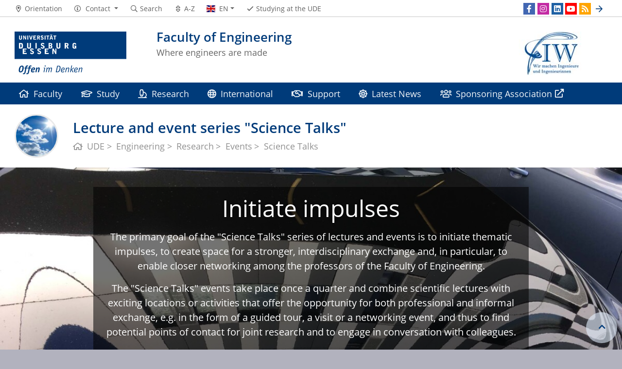

--- FILE ---
content_type: text/html; charset=UTF-8
request_url: https://www.uni-due.de/iw/en/research/sciencetalk.php
body_size: 11976
content:

<!DOCTYPE html>
<html lang="en">
    <head>
        <meta name="GENERATOR" content="IMPERIA 9.2.14" />

        <meta charset="utf-8">
        <title>Lecture and event series "Science Talks"</title>
        <meta name="viewport" content="width=device-width, initial-scale=1, shrink-to-fit=no">
        <link rel="stylesheet" type="text/css" href="/portal/4/css/ude2017.min.css" media="all">
        <link rel="stylesheet" type="text/css" href="/portal/4/css/legacy.css" media="all">
        <script src="/portal/4/js/prejquery.js"></script>
        <link href="/portal/4/js/jquery/jquery-ui/jquery-ui-1.12.1.custom/jquery-ui.min.css" rel="stylesheet">
        <link rel="apple-touch-icon" sizes="57x57" href="/apple-icon-57x57.png">
        <link rel="apple-touch-icon" sizes="60x60" href="/apple-icon-60x60.png">
        <link rel="apple-touch-icon" sizes="72x72" href="/apple-icon-72x72.png">
        <link rel="apple-touch-icon" sizes="76x76" href="/apple-icon-76x76.png">
        <link rel="apple-touch-icon" sizes="114x114" href="/apple-icon-114x114.png">
        <link rel="apple-touch-icon" sizes="120x120" href="/apple-icon-120x120.png">
        <link rel="apple-touch-icon" sizes="144x144" href="/apple-icon-144x144.png">
        <link rel="apple-touch-icon" sizes="152x152" href="/apple-icon-152x152.png">
        <link rel="apple-touch-icon" sizes="180x180" href="/apple-icon-180x180.png">
        <link rel="icon" type="image/png" sizes="192x192"  href="/android-icon-192x192.png">
        <link rel="icon" type="image/png" sizes="32x32" href="/favicon-32x32.png">
        <link rel="icon" type="image/png" sizes="96x96" href="/favicon-96x96.png">
        <link rel="icon" type="image/png" sizes="16x16" href="/favicon-16x16.png">
        <link rel="manifest" href="/manifest.json">
        <meta name="msapplication-TileColor" content="#ffffff">
        <meta name="msapplication-TileImage" content="/ms-icon-144x144.png">
        <meta name="theme-color" content="#ffffff">
        <meta name="robots" content="index,follow">
        <meta name="rubrik"   content="IW (Ingenieurwissenschaften) (/iw) [2007] ... English ... Research" />
        <meta name="X-Imperia-Live-Info" content="6f31e55b-40ae-2401-5560-5694e68b13a1/5136/5138/5454/650124" />
    </head>
    <!-- code cleaned by DocumentCleaner.pm 7.7.2017 -->
<body>
        <header>
            <div class="container" id="siteHeader">
                <a href="https://www.uni-due.de/en/index.php" id="udeLogo" aria-label="to the home page"><span>University Duisburg-Essen</span><img src="/portal/4/images/UDE-logo-claim--en.svg" width="1052" height="414" alt=""></a>
                <div id="orgaunitTitle">
                    <a href="/iw/en">
                        <img src="/imperia/md/images/iw/letterbox__230_90_ffffff_9aaf0a2d809ffa18142498d0dfc6acb6_logo_fiw_blau.jpg" class="float-right" alt="Logo der Organisationseinheit Faculty of Engineering">
                        <h1>Faculty of Engineering</h1><h2>Where engineers are made</h2>
                    </a>
                </div>
            </div>
        </header>
        <div id="navigationMainContainer">
            <div class="container">
                <div id="headerLine">
                    <div class="container" id="headerLineContent">
                        <nav class="col col-auto" id="navigationHeader">
                            <ul class="nav">
                                                                <li><a href="/iw/en/orientation.php"><i class="far fa-fw fa-map-marker-alt"></i><span class="icon-label">Orientation</span></a></li>
                                        <li>
                                    <a href="#" class="dropdown-toggle" data-toggle="dropdown" aria-haspopup="true" aria-expanded="false" role="button">
                                        <i class="far fa-fw fa-info-circle"></i>
                                        <span class="icon-label">Contact</span>
                                    </a>
                                    <ul class="dropdown-menu">

                                        <li><a href="tel:%2b49%20203%2037%2093254">+49 203 37 93254</a></li>


                                        <li><a href="fax:%2b49%20203%2037%2093052">+49 203 37 93052</a></li>


                                        <li><a href="mailto:dekanat@iw.uni-due.de">dekanat@iw.uni-due.de</a></li>


                                    </ul>
                                </li>
                                <li><a href="https://www.uni-due.de/search/"><i class="far fa-fw fa-search"></i><span class="icon-label">Search</span></a></li>
                                <li><a href="/iw/en/a-z.shtml" title="Alphabetisches Stichwortverzeichnis en"><i class="far fa-fw fa-sort"></i><span class="icon-label">A-Z</span></a></li>
                                                <li id="navigationLanguage"><a href="#" data-toggle="dropdown" aria-haspopup="true" aria-expanded="false"><i class="flag flag-en"></i><span class="current-language">EN</span></a>
                                     <ul class="dropdown-menu">
                                            <li><a href="/iw/de/forschung/sciencetalk.php"><i class="flag flag-de"></i>Deutsch</a></li>
                                        </ul>
                                </li>
                                <li class="desktop_only"><a href="/studierendensekretariat/"><i class="far fa-fw fa-check"></i><span class="icon-label">Studying at the UDE</span></a></li>
                            </ul><!--/.nav-->
                        </nav><!--/#navigationHeader-->
                        <nav class="col col-auto" id="navigationSocial">
                            <a href="#" class="social-toggler" data-toggle="dropdown" aria-haspopup="true" aria-expanded="false" role="button" id="socialDropDownButton"><i class="far fa-fw fa-share-square" aria-hidden="true"></i>
                            <span class="icon-label">Social Media</span>
                            </a>
                            <div class="dropdown-menu dropdown-menu-right" id="navigationSocialContent" aria-labelledby="socialDropDownButton">
                                <ul>
                                    <li><a href="http://www.facebook.com/Ing.Wiss.UDE" class="social social-facebook" title="Folgen Sie uns bei Facebook" aria-label="Facebook"><i class="fab fa-fw fa-facebook-f" aria-hidden="true"></i></a></li>
                                    <li><a href="https://www.instagram.com/fiw.ude/" class="social social-instagram" title="Folgen Sie uns bei Instagram" aria-label="Instagram"><i class="fab fa-fw fa-instagram" aria-hidden="true"></i></a></li>
                                    <li><a href="https://www.linkedin.com/company/iw-ude/" class="social social-linkedin" title="Folgen Sie uns bei LinkedIn" aria-label="LinkedIn"><i class="fab fa-fw fa-linkedin" aria-hidden="true"></i></a></li>
                                    <li><a href="http://www.youtube.com/udechannel#p/c/84B3C98B2D49394D" class="social social-youtube" title="Folgen Sie uns bei Youtube" aria-label="Youtube"><i class="fab fa-fw fa-youtube" aria-hidden="true"></i></a></li>
                                    <li><a href="/apps/feed.php?rss_url=http://www.uni-due.de/iw/news.rss" class="social social-rss" title="Folgen Sie uns bei RSS" aria-label="RSS"><i class="fas fa-fw fa-rss" aria-hidden="true"></i></a></li>
                                    <li><a href="#" class="social social-more" data-toggle="dropdown" aria-haspopup="true" aria-expanded="false"><i class="far fa-fw fa-arrow-right" aria-hidden="true"></i></a>
                                        <div class="dropdown-menu dropdown-menu-right">
                                            <ul>
                                                <li><a href="https://shop.uni-due.de/FIW/" class="social social-shop" title="Folgen Sie uns bei UDEShop" aria-label="UDEShop"><i class="fas fa-fw fa-shopping-cart" aria-hidden="true"></i></a></li>
                                           </ul>
                                        </div>
                                    </li>
                                </ul>
                            </div>
                        </nav>

                    </div>
                </div>
                <nav class="navbar navbar-expand-lg navbar-dark" id="navigationMain">
                    <div class="row">
                        <button class="navbar-toggler" type="button" data-toggle="collapse" data-target="#navigationMainContent" aria-controls="navigationMainContent" aria-expanded="false" aria-label="Toggle navigation"><i class="far fa-bars"></i><span class="navbar-toggler-label">Navigation</span></button>
                        <div class="collapse navbar-collapse" id="navigationMainContent">
                            <ul>                                 <li>
                                    <a href="#" data-toggle="dropdown" aria-haspopup="true" aria-expanded="false"><i class="far fa-home"></i> Faculty</a>
                                    <div class="navbarSubContainer dropdown-menu">

                                        <ul>

                                            <li>
                                                <a href="/iw/en/faculty.shtml">About us</a>
                                                <ul>

                                                    <li><a href="/iw/en/statistik.shtml">Facts and Figures</a></li>

                                                    <li><a href="/iw/en/history.shtml">History of the Faculty</a></li>

                                                    <li><a href="/iw/en/studentteams.shtml">Student Teams</a></li>

                                                    <li><a href="/iw/de/oeffentlichkeit.php">Offers from the UDE</a></li>

                                                </ul>
                                            </li>

                                            <li>
                                                <a href="/iw/en/departments.shtml">Departments</a>
                                                <ul>

                                                    <li><a href="/iw/en/members.shtml">Deanery</a></li>

                                                    <li><a href="/iw/en/institutes.php">Institutes</a></li>

                                                    <li><a href="/iw/en/committees.shtml">Committees</a></li>

                                                    <li><a href="/iw/en/fkr.shtml">Faculty Council</a></li>

                                                </ul>
                                            </li>

                                            <li>
                                                <a href="/iw/de/arbeiten.php">Working on the Faculty</a>
                                                <ul>

                                                    <li><a href="/iw/de/intranet/prozesse.php">Intranet</a></li>

                                                    <li><a href="/iw/en/service.shtml">Contact persons</a></li>

                                                    <li><a href="/iw/en/diversity.php">Diversity</a></li>

                                                    <li><a href="/iw/en/jobs.php">Job Opportunities</a></li>

                                                </ul>
                                            </li>

                                        </ul>
                                    </div>
                                </li>
                                <li>
                                    <a href="#" data-toggle="dropdown" aria-haspopup="true" aria-expanded="false"><i class="far fa-graduation-cap"></i> Study</a>
                                    <div class="navbarSubContainer dropdown-menu">
                                        <header><a href="/iw/en/study/index.php">Study</a></header>
                                        <ul>

                                            <li>
                                                <a href="/abz/studieninteressierte/">Interested students</a>
                                                <ul>

                                                    <li><a href="/iw/en/study/school.shtml">Information for students</a></li>

                                                    <li><a href="/iw/de/studium/berufskollegs.php">Information for Vocational College</a></li>

                                                    <li><a href="/iw/en/study/degreeoffer.php">Degree Course Offer</a></li>

                                                    <li><a href="/abz/studieninteressierte/fruehstudium.php">Early studies</a></li>

                                                    <li><a href="/iw/en/study/trial_lectures.php">Trial Lectures</a></li>

                                                </ul>
                                            </li>

                                            <li>
                                                <a href="/iw/en/study/freshmen.php">First semester</a>
                                                <ul>

                                                    <li><a href="/mint/">Pre-courses</a></li>

                                                    <li><a href="/iw/en/study/info.php">General study information</a></li>

                                                    <li><a href="/iw/en/study/studienberatung.shtml">Offers of help & counselling</a></li>

                                                </ul>
                                            </li>

                                            <li>
                                                <a href="/iw/en/">Students</a>
                                                <ul>

                                                    <li><a href="/iw/de/studium/modulhandbuecher.php">Module Manuals</a></li>

                                                    <li><a href="/iw/en/study/internship.shtml">Industrial Internship</a></li>

                                                    <li><a href="/en/studying/funding.php">Funding, Grants & Scholarships</a></li>

                                                    <li><a href="/iw/de/studium/abschlussarbeiten.php">Final theses</a></li>

                                                    <li><a href="/iw/en/international/abroad.shtml">Study Abroad</a></li>

                                                    <li><a href="/verwaltung/satzungen_ordnungen/pruefungsordnungen.php">Examination Regulations</a></li>

                                                </ul>
                                            </li>

                                            <li>
                                                <a href="/iw/en/study/graduaion.shtml">Graduates</a>
                                                <ul>

                                                    <li><a href="/iw/en/study/graduaion.shtml">Graduation ceremony</a></li>

                                                    <li><a href="/iw/en/careerfairs.php">Career fair</a></li>

                                                    <li><a href="/iw/de/studium/dance-ing.php">Dance'Ing</a></li>

                                                    <li><a href="/iw/en/alumni/">Alumni</a></li>

                                                </ul>
                                            </li>

                                            <li>
                                                <a href="/iw/en/study/faq.php">All about studying</a>
                                                <ul>

                                                    <li><a href="/iw/en/study/semester_dates.php">Semester dates</a></li>

                                                    <li><a href="/iw/en/study/fachschaft.shtml">Student organizations</a></li>

                                                    <li><a href="/iw/en/study/pa.shtml">Audit committees</a></li>

                                                    <li><a href="/iw/en/studentteams.shtml">Student Teams</a></li>

                                                </ul>
                                            </li>

                                        </ul>
                                    </div>
                                </li>
                                <li>
                                    <a href="#" data-toggle="dropdown" aria-haspopup="true" aria-expanded="false"><i class="far fa-microscope"></i> Research</a>
                                    <div class="navbarSubContainer dropdown-menu">
                                        <header><a href="/iw/en/research/index.php">Research</a></header>
                                        <ul>

                                            <li>
                                                <a href="/iw/en/research/index.php">Research in Engineering</a>
                                                <ul>

                                                    <li><a href="/iw/en/research/psp.php">Faculty specialisations</a></li>

                                                    <li><a href="/iw/en/research/researchdepartment.shtml">Research areas</a></li>

                                                    <li><a href="/iw/en/research/current_research_reports.php">Current research reports</a></li>

                                                </ul>
                                            </li>

                                            <li>
                                                <a href="/iw/en/research/projects.php">Projects</a>
                                                <ul>

                                                    <li><a href="/iw/en/research/projects.php#researchfunding">Research funding</a></li>

                                                    <li><a href="/iw/en/research/projects.php#researchprojects">Research projects</a></li>

                                                    <li><a href="/iw/en/research/projects.php#tenders">Current tenders</a></li>

                                                </ul>
                                            </li>

                                            <li>
                                                <a href="/iw/en/research/researchcoordination.php">Research Coordination</a>
                                                <ul>

                                                    <li><a href="/iw/en/research/researchcoordination.php#Team">Team</a></li>

                                                    <li><a href="/iw/en/research/researchcoordination.php#Tasks">Tasks & Support</a></li>

                                                </ul>
                                            </li>

                                            <li>
                                                <a href="/iw/en/research/early_career_support.php">Early Career Support</a>
                                                <ul>

                                                    <li><a href="/iw/en/research/early_career_support.php#Info">General Information</a></li>

                                                    <li><a href="/iw/en/research/early_career_support.php#ProHab">Promotion & Habilitation</a></li>

                                                    <li><a href="/iw/en/research/promotion-habilitation.php">Upcoming dates</a></li>

                                                </ul>
                                            </li>

                                            <li>
                                                <a href="/iw/en/research/cooperations.php">Cooperations</a>
                                                <ul>

                                                    <li><a href="/iw/en/research/cooperations.php">An-Institutes</a></li>

                                                    <li><a href="/iw/en/research/cooperations.php">Research centres</a></li>

                                                    <li><a href="/iw/en/research/transfer.php">Transfer</a></li>

                                                </ul>
                                            </li>

                                        </ul>
                                    </div>
                                </li>
                                <li>
                                    <a href="#" data-toggle="dropdown" aria-haspopup="true" aria-expanded="false"><i class="far fa-globe"></i> International</a>
                                    <div class="navbarSubContainer dropdown-menu">

                                        <ul>

                                            <li>
                                                <a href="/iw/en/international/fiw">Overview and Offers</a>
                                                <ul>

                                                    <li><a href="/iw/en/international/fiw">Landing Page</a></li>

                                                </ul>
                                            </li>

                                            <li>
                                                <a href="/iw/en/international/fiw#incomings">Incomings</a>
                                                <ul>

                                                    <li><a href="/iw/en/study/degreeoffer.php">German-taught degree programs</a></li>

                                                    <li><a href="/ise/">International Studies in Engineering</a></li>

                                                    <li><a href="/iw/en/international/dd">Double Degree with partner universities</a></li>

                                                    <li><a href="/aurora/en.php">Aurora</a></li>

                                                    <li><a href="/international/exchange_students_after_admission.php">Erasmus+</a></li>

                                                    <li><a href="/international/exchange_students.php  ">Worldwide</a></li>

                                                    <li><a href="/welcome-centre/en/index.php">Staff mobility</a></li>

                                                </ul>
                                            </li>

                                            <li>
                                                <a href="/iw/en/international/fiw#outgoings">Outgoings</a>
                                                <ul>

                                                    <li><a href="/iw/en/international/asia.php">Southeast Asia</a></li>

                                                    <li><a href="/iw/en/international/dd">Double Degree with partner universities</a></li>

                                                    <li><a href="/aurora/en.php">Aurora</a></li>

                                                    <li><a href="/iw/en/international/erasmus.php">Erasmus+</a></li>

                                                    <li><a href="/iw/en/international/partneruni.shtml">Worldwide</a></li>

                                                    <li><a href="/iw/en/international/mobility.php">Staff mobility</a></li>

                                                </ul>
                                            </li>

                                            <li>
                                                <a href="/iw/en/international/fiw#Projects-Network">Projects and Points of contact</a>
                                                <ul>

                                                    <li><a href="/iw/en/international/fit">FIT-Project „Engineering Talents for Germany”</a></li>

                                                    <li><a href="/iw/en/international/studentsout.php">Info event „Students out!”</a></li>

                                                    <li><a href="/iw/en/international/ki.shtml">Commission for International Affairs</a></li>

                                                    <li><a href="/scies/">Support Center SCIES</a></li>

                                                    <li><a href="/iw/en/international/promos.php">Scholarship and Funding</a></li>

                                                    <li><a href="/iw/en/international/partneruni.shtml">Partnerships</a></li>

                                                </ul>
                                            </li>

                                            <li>
                                                <a href="/ise/">International Studies in Engineering (ISE)</a>
                                                <ul>

                                                    <li><a href="/ise/bachelor.php">Bachelor Program</a></li>

                                                    <li><a href="/ise/master.php">Master Program</a></li>

                                                    <li><a href="/ise/admission.php">Admission Requirements</a></li>

                                                </ul>
                                            </li>

                                        </ul>
                                    </div>
                                </li>
                                <li>
                                    <a href="#" data-toggle="dropdown" aria-haspopup="true" aria-expanded="false"><i class="far fa-handshake"></i> Support</a>
                                    <div class="navbarSubContainer dropdown-menu">
                                        <header><a href="/iw/en/support.php">Support</a></header>
                                        <ul>

                                            <li>
                                                <a href="/iw/en/support.php">Support</a>
                                                <ul>

                                                    <li><a href="/scies/index.shtml">Support Center SCIES</a></li>

                                                    <li><a href="/iw/en/study/studienberatung.shtml">Student Advisory Service</a></li>

                                                    <li><a href="/iw/en/study/internship.shtml">Industrial internship</a></li>

                                                    <li><a href="/iw/en/study/emergencykits.php">Emergency kits</a></li>

                                                </ul>
                                            </li>

                                            <li>
                                                <a href="/iw/en/study/freshmen.php">First semester</a>
                                                <ul>

                                                    <li><a href="/mint/">Pre courses</a></li>

                                                    <li><a href="/iw/en/study/freshmen.php">First semester</a></li>

                                                    <li><a href="/iw/en/study/faq.php">FAQ</a></li>

                                                </ul>
                                            </li>

                                            <li>
                                                <a href="/iw/en/support.php#support">Support</a>
                                                <ul>

                                                    <li><a href="/iw/en/study/ludi-eng.shtml">Work and Study Spaces</a></li>

                                                    <li><a href="/iw/en/study/mentoring.php">Mentoring</a></li>

                                                    <li><a href="/iw/en/study/coaching.php">Coaching</a></li>

                                                </ul>
                                            </li>

                                            <li>
                                                <a href="/iw/de/selbstlernkurse.php">Self-study courses</a>
                                                <ul>

                                                    <li><a href="/iw/en/study/learningstrategies.php">Learning Strategies</a></li>

                                                    <li><a href="/iw/en/study/scientific_work.php">Scientific work</a></li>

                                                </ul>
                                            </li>

                                            <li>
                                                <a href="/iw/en/support.php#career">Career Chances</a>
                                                <ul>

                                                    <li><a href="/en/studying/funding.php">Scholarships</a></li>

                                                    <li><a href="/abz/career.php">Career counselling</a></li>

                                                    <li><a href="/iw/de/karrieremesse.php">Career Fair</a></li>

                                                </ul>
                                            </li>

                                        </ul>
                                    </div>
                                </li>
                                <li>
                                    <a href="#" data-toggle="dropdown" aria-haspopup="true" aria-expanded="false"><i class="far fa-dharmachakra"></i> Latest News</a>
                                    <div class="navbarSubContainer dropdown-menu">
                                        <header><a href="/iw/de/aktuelles.php">Latest News</a></header>
                                        <ul>

                                            <li>
                                                <a href="/iw/de/aktuelles.php#News" title="News">News</a>
                                                <ul>

                                                    <li><a href="/iw/de/aktuelles.php#Veranstaltungen" title="Events">Events</a></li>

                                                    <li><a href="/iw/de/aktuelles.php#Promotion">Doctoral lectures</a></li>

                                                </ul>
                                            </li>

                                            <li>
                                                <a href="#" title="Media Library">Media Library</a>
                                                <ul>

                                                    <li><a href="/iw/en/flyer.php" title="Flyer und Brochures">Flyer und Brochures</a></li>

                                                    <li><a href="/iw/de/alumni/newsletter.php" title="Alumni Newsletter">Alumni Newsletter</a></li>

                                                    <li><a href="/en/university/impressions.php" title="Campus Impressions">Campus Impressions</a></li>

                                                </ul>
                                            </li>

                                        </ul>
                                    </div>
                                </li>
                                <li><a href="http://www.foerderverein-iw.de/"><i class="far fa-users"></i> Sponsoring Association</a></li>

                                <li id="navbarOverflowButton"><a href="javascript:void(false);"></a></li>
                            </ul>
                        </div>
                    </div>
                </nav>
            </div>
        </div>
        <main>
            <div id="pagetitlecontainer">
                <div class="container-background">
                    <div class="container pagetitle">
                        <h1 class="display-1">Lecture and event series "Science Talks"</h1>
                        <nav class="rootline">
                            <ol class="nav" vocab="http://schema.org/" typeof="BreadcrumbList">
                                <li property="itemListElement" typeof="ListItem">
                                    <a href="/" property="item" typeof="WebPage" title="UDE">
                                        <i class="far fa-home"></i>
                                        <span property="name">UDE</span>
                                    </a>
                                    <meta property="position" content="1">
                                </li>
                                <li property="itemListElement" typeof="ListItem">
                                    <a href="/iw/en/" property="item" typeof="WebPage" title="Engineering">
                                        <span property="name">Engineering</span>
                                    </a>
                                    <meta property="position" content="2">
                                </li>
                                <li property="itemListElement" typeof="ListItem">
                                    <a href="/iw/en/research/" property="item" typeof="WebPage" title="Research">
                                        <span property="name">Research</span>
                                    </a>
                                    <meta property="position" content="3">
                                </li>
                                <li property="itemListElement" typeof="ListItem">
                                    <a href="/iw/en/research/events.php" property="item" typeof="WebPage" title="Events">
                                        <span property="name">Events</span>
                                    </a>
                                    <meta property="position" content="4">
                                </li>
                                <li property="itemListElement" typeof="ListItem">
                                    <span property="name">Science Talks</span>
                                    <meta property="position" content="5">
                                </li>
                            </ol>
                        </nav>
                    </div>
                </div>
            </div>
            <div class="carouselbox">
                <div id="carousel" class="carousel carousel--350 slide" data-ride="carousel" data-interval="8000">
                    <div class="carousel-item darkbackground active">
                        <img src="/imperia/md/images/pool-ps/socmed/2022/fittosize__1200_550_9bc36ccc496fe1c20576f46ad3f52360_2022-06-24-ude-wochenendbild.jpg" class="carousel-img"  alt="">
                        <div class="carousel-caption">
                            <h1>
                                Initiate impulses
                            </h1>
                            <p>The primary goal of the &quot;Science Talks&quot; series of lectures and events is to initiate thematic impulses, to create space for a stronger, interdisciplinary exchange and, in particular, to enable closer networking among the professors of the Faculty of Engineering.</p>
<p>The &quot;Science Talks&quot; events take place once a quarter and combine scientific lectures with exciting locations or activities that offer the opportunity for both professional and informal exchange, e.g. in the form of a guided tour, a visit or a networking event, and thus to find potential points of contact for joint research and to engage in conversation with colleagues.</p>
                        </div>
                    </div>
                </div>
            </div>
            <div id="content__standard__main">
<!--[Flexmodul:_portal_2018_text_und_bild]-->
<div class="container-background bg-colored bg-bluebright">
    <div class="container">
        <div class="row">
            <div class="col">
            <div class="card">
                <div class="card-img-left card_img_klein">
                    <figure>
                        <a href="/imperia/md/images/iw/de/forschung/fittosize__1200_0_c4b565b609a61515746b71d21414599d_forschungskoordination_sciencetalk_06.png" data-title="" data-width="1200" data-toggle="lightbox" data-gallery="remoteload"><img src="/imperia/md/images/iw/de/forschung/fittosize__1200_0_c4b565b609a61515746b71d21414599d_forschungskoordination_sciencetalk_06.png" title="Flyer des sechsten Science Talk der Fakultät für Ingenieurwissenschaften" alt="Flyer des sechsten Science Talk der Fakultät für Ingenieurwissenschaften" width="600" height="360"></a>
                    </figure>
                </div>
                <div class="card-body">
                    <h2><span class="card-subtitle"></span><span class="card-title">Next date</span></h2>
                    <div class="card-text">
<p><strong>Thursday 19 October</strong> <strong>2023<br />
3.30 to 7 p.m.<br />
BG Clinic in Duisburg</strong></p>
<p>The focus of the sixth event of the lecture and event series &quot;Science Talks&quot; on <strong>Thursday, October 19, 2023</strong>, will be exoskeletons, their research and application.</p>
<p>To this end, we will travel together to the BG Clinic in Duisburg, where we can view an exoskeleton in action. Afterwards, we will return to the Duisburg campus, where Prof. Dr. Elsa Kirchner from the Chair of Medical Technology Systems at the University of Duisburg-Essen will give a lecture on the topic &quot;From SPACE to HEALTH and back&quot; and present her research on exoskeletons:</p>
<p>&quot;Exoskeletons are used in particular in the field of teleoperation and rehabilitation or support of patients. New developments should also make it possible to train and prepare astronauts for their missions under zero or reduced gravity using gravity compensating exoskeletons. In my talk, I will present the different applications and show how technical solutions with adaptations can be transferred between the mentioned fields, thus mutually benefiting each other.&quot;</p>
<p>Afterwards, you are cordially invited to the get-together.</p>
<h3>Registration deadline: Friday, September 15, 2023</h3>
                    </div>
                </div>
            </div>
<!-- /INC: -->
            </div>
        </div>
    </div>
</div>
                                            <div class="container-background bg-white">
            <div class="container">
                <!-- INC:thisform -->
        <div class="card">
        <div class="card-body pb-0">
            <form name="form" method="post" action="#form_5_3"  id="">
            <div id="form"><fieldset class="form-group"><legend class="col-form-legend required">Registration for participation in the 6th Science Talks Event</legend><div id="form_fieldset_5_3"><div class="form-group"><label class="form-control-label" for="form_fieldset_5_3_titel">Title:</label><input type="text" id="form_fieldset_5_3_titel" name="form[fieldset_5_3][titel]" class="form-control" /></div><div class="form-group"><label class="form-control-label required" for="form_fieldset_5_3_name">First and last name:</label><input type="text" id="form_fieldset_5_3_name" name="form[fieldset_5_3][name]" required="required" class="form-control" /></div><div class="form-group"><label class="form-control-label" for="form_fieldset_5_3_fachgebiet">Field of expertise</label><input type="text" id="form_fieldset_5_3_fachgebiet" name="form[fieldset_5_3][fachgebiet]" class="form-control" /></div><div class="form-group"><label class="form-control-label required" for="form_fieldset_5_3_e-mail">Email address:</label><input type="email" id="form_fieldset_5_3_e-mail" name="form[fieldset_5_3][e-mail]" required="required" class="form-control" /></div><fieldset class="form-group"><legend class="col-form-legend required">Status</legend><div id="form_fieldset_5_3_status"><div class="form-check"><label class="form-check-label required"><input type="radio" id="form_fieldset_5_3_status_0" name="form[fieldset_5_3][status]" required="required" class="form-check-input" value="professorIn" /> Professor</label></div><div class="form-check"><label class="form-check-label required"><input type="radio" id="form_fieldset_5_3_status_1" name="form[fieldset_5_3][status]" required="required" class="form-check-input" value="mitarbeiterIn" /> Research assistant</label></div><div class="form-check"><label class="form-check-label required"><input type="radio" id="form_fieldset_5_3_status_2" name="form[fieldset_5_3][status]" required="required" class="form-check-input" value="studentIn" /> Student</label></div><div class="form-check"><label class="form-check-label required"><input type="radio" id="form_fieldset_5_3_status_3" name="form[fieldset_5_3][status]" required="required" class="form-check-input" value="extern" /> External</label></div></div></fieldset><div class="form-group"><label class="form-control-label" for="form_fieldset_5_3_extern_erweiterung">If you have selected &quot;Status = External&quot;, please describe your status in more detail:</label><input type="text" id="form_fieldset_5_3_extern_erweiterung" name="form[fieldset_5_3][extern_erweiterung]" class="form-control" /></div>
    </div></fieldset><fieldset class="form-group"><legend class="col-form-legend required">Captcha</legend><div id="form_captcha_5_5"><div class="form-group">    <small class="text-muted">Captchas serve security purposes and are used to determine whether inputs have been made by a human or a machine (robot [program], bot for short), because robots are often misused here.</small>
</div><div class="form-group">    <img src="[data-uri]" />
    <audio controls class="align-middle">
        <source src="?captcha=ea046fc9f06f13300a22dc1b8bf95a52" type="audio/ogg">
        Ihr Browser unterstützt das Audio-Element leider nicht.
    </audio> 

</div><div class="form-group">    <small>Please enter the displayed number in the input field. Alternatively, you can have the displayed number read out as audio output.</small>
</div><div class="form-group"><input type="text" id="form_captcha_5_5_captcha_input_5_5" name="form[captcha_5_5][captcha_input_5_5]" required="required" class="form-control" /></div><div class="form-group">    
    <script>
        
        q.push(function() {
    
            $("#form_captcha_5_5").closest("form").submit(function(e) {
            
                var captchaInput = $("#form_captcha_5_5_captcha_input_5_5");
                var captchaToken = $("#form__token").val();
            
                var form = $(this);
                var action = form.attr("action");
                var method = form.attr("method");
                
                $.ajax({
                    type: method,
                    url: action,
                    async: false,
                    data: {
                        captcha: {
                            token: captchaToken,
                            phrase: captchaInput.val()
                        }
                    },
                    success: function(data)
                    {
                        if (data.correct == false) {   
                            e.preventDefault();
                            $(captchaInput).addClass("is-invalid");
                            $(captchaInput).after("<div class=\"invalid-feedback\">Falsch</div>");
                        }
                    }
                });
            });
        
        });

    </script>

</div>
    </div></fieldset><div class="form-group"><button type="submit" id="form_submit_5_5" name="form[submit_5_5]" class="btn btn-primary btn">Send</button></div><input type="hidden" id="form__token" name="form[_token]" value="gExr79aWgKpefuMjctqsCbzOxDyRhkPaUVjym0OAp80" />
    </div>
            <div class="position-absolute text-muted" style="right: 15px; bottom: 15px;">
                *
                                    Required field                            </div>
            
    </form>
        </div>
    </div>
            <!-- /INC:thisform -->
                    </div>
        </div>
    <!--[Flexmodul:_portal_2018_text_und_bild]-->
<div class="container-background bg-white">
    <div class="container">
        <div class="row">
            <div class="col">
            <div class="card">
                <div class="card-body">
                    <h2><span class="card-subtitle"></span><span class="card-title"></span></h2>
                    <div class="card-text">
<h2 align="left"><strong>Do you have any questions about the event?</strong></h2>
<p>Then our research coordinator Dr. Evgenia Princi is your contact person:</p>
<p><strong>Dr. Evgenia Princi</strong></p>
<p>Phone: +49 (0)203 379 2595<br />
E-mail: evgenia.princi (at) uni-due.de</p>
                    </div>
                </div>
            </div>
<!-- /INC: -->
            </div>
        </div>
    </div>
</div>
            </div>
            <div id="content__sub__main">
            </div>
            <a href="#top" title="jump to start of this page" class="jumpto-top"><i class="fas fa-chevron-up"></i></a>
        </main>
        <footer>
            <div class="container-background bg-imprint darkbackground imprintline">
                <div class="container">
                    <div class="row">
                        <div class="col" id="footerLogo"><a href="https://www.uni-due.de/en/index.php"><img src="/portal/4/images/UDE-logo-claim-dark--en.svg" width="1052" height="414" alt=""></a></div>
                        <div class="col col-md-auto justify-content-end">
                            <nav id="navigationFooter" class="navbar">
                                <ul>
                                    <li><a href="/iw/de/intranet/prozesse.php" title="Passwortgeschützter Bereich en"><i class="far fa-fw fa-unlock-alt"></i>Intranet</a></li>
                                    <li><a href="/infoline/index_en.php"><i class="far fa-fw fa-phone"></i>Infoline</a></li>
                                    <li><a href="/en/emergency_handling.php"><i class="far fa-fw fa-exclamation-triangle"></i>Emergency handling</a></li>
                <li><a href="/de/impressum.shtml"><i class="far fa-comments"></i>Impressum</a></li>
                                </ul>
                            </nav>
                            <div id="footerCopyright" class="navbar">
                                <ul class="nav">
                                    <li>&copy;&nbsp;UDE</li>
                                    <li>Last modified:&nbsp;2024-02-21</li>
                                    <li><a href="mailto:webmaster-iw@uni-due.de">webmaster-iw@uni-due.de</a></li>
                                </ul>
                            </div>
                        </div>
                    </div>
                </div>
            </div>
        </footer>
        <script src="/portal/4/js/complete.js?20260120160408"></script>
    </body>
</html>
